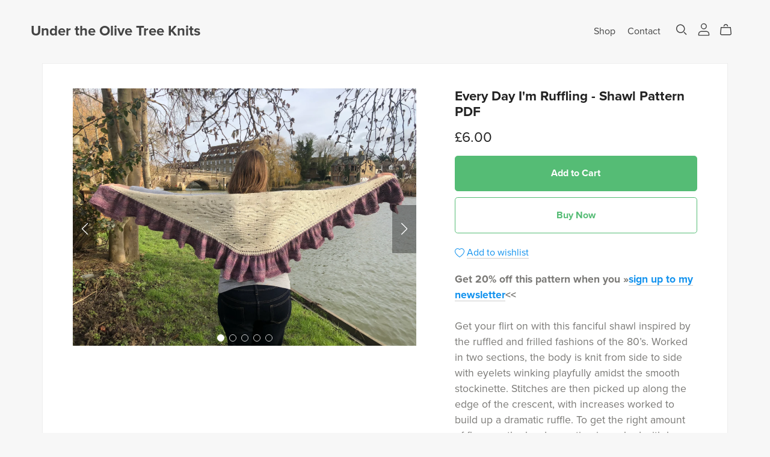

--- FILE ---
content_type: text/html; charset=UTF-8
request_url: https://payhip.com/editorv2_shop_aux/products_are_in_wishlist_ajax?1763920115867
body_size: 291
content:
{"productKeysInWishlist":[],"productKeysAlreadyInBuyerAccount":false,"collabMetaData":{"vlLi":{"hasCollaborators":false}}}

--- FILE ---
content_type: text/css
request_url: https://payhip.com/css/themes/_core/component.css?v=ekpgmj32g
body_size: 2428
content:
/******************************************************************************/
/******************************************************************************/
/******************************************************************************/
/*        					  MEDIA COMPONENT START         				                  */
/******************************************************************************/
/******************************************************************************/
/******************************************************************************/

.media {
  display: block;
  background-color: rgba(var(--color-text-regular), 0.1);
  position: relative;
  overflow: hidden;
}

.media--transparent {
  background-color: transparent;
}

.media > *:not(.zoom):not(.deferred-media-poster-button),
.media model-viewer {
  display: block;
  max-width: 100%;
  position: absolute;
  top: 0;
  left: 0;
  height: 100%;
  width: 100%;
}

.media > img {
  object-fit: cover;
  object-position: center center;
  transition: opacity 0.4s cubic-bezier(0.25, 0.46, 0.45, 0.94);
}

.media--square {
  padding-bottom: 100%;
}

.media--portrait {
  padding-bottom: 125%;
}

.media--landscape {
  padding-bottom: 66.6%;
}

.media--cropped {
  padding-bottom: 56%;
}

.media--16-9 {
  padding-bottom: 56.25%;
}

.media--circle {
  padding-bottom: 100%;
  border-radius: 50%;
}

.media.media--hover-effect > img + img {
  opacity: 0;
}

@media screen and (min-width: 990px) {
  .media--cropped {
    padding-bottom: 63%;
  }
}

deferred-media {
  display: block;
}

/******************************************************************************/
/******************************************************************************/
/******************************************************************************/
/*        					  MEDIA COMPONENT END         					  */
/******************************************************************************/
/******************************************************************************/
/******************************************************************************/

/******************************************************************************/
/******************************************************************************/
/******************************************************************************/
/*        					  CARD COMPONENT START         					                  */
/******************************************************************************/
/******************************************************************************/
/******************************************************************************/

/* For non-Aerosmith themes need hide price and align text in a different way */
.section-wrapper[data-section-setting-show-price="no"] .product-card-wrapper .price-block{
  display: none;
}
.section-wrapper[data-section-setting-text-align="left"] .product-card-wrapper{
    text-align: left;
}
.section-wrapper[data-section-setting-text-align="center"] .product-card-wrapper{
    text-align: center;
}
.section-wrapper[data-section-setting-text-align="right"] .product-card-wrapper{
    text-align: right;
}

.card-wrapper {
  color: inherit;
  height: 100%;
  position: relative;
  text-decoration: none;
}

/* Reset bootstrap default card style */
.card{
	background-color: transparent;
	border: var(--card-border-width) solid rgba(var(--color-text-heading),var(--card-border-opacity));
  /* Bootstrap default card flex direction is 'column' which messes things up */
  flex-direction: row;
}

.card {
  text-decoration: none;
}

.card:not(.ratio) {
  display: flex;
  flex-direction: column;
  height: 100%;
}

.card--card {
  height: 100%;
}

.card--card,
.card--standard .card__inner {
  border-radius: var(--card-corner-radius);
  border: var(--card-border-width) solid rgba(var(--color-text-regular), var(--card-border-opacity));
  position: relative;
  box-sizing: border-box;
}

.card--card:after,
.card--standard .card__inner:after {
  content: '';
  position: absolute;
  width: calc(var(--card-border-width) * 2 + 100%);
  height: calc(var(--card-border-width) * 2 + 100%);
  top: calc(var(--card-border-width) * -1);
  left: calc(var(--card-border-width) * -1);
  z-index: -1;
  border-radius: var(--card-corner-radius);
}

.card .card__inner .card__media {
  overflow: hidden;
  /* Fix for Safari border bug on hover */
  z-index: 0;
  border-radius: calc(var(--card-corner-radius) - var(--card-border-width) - var(--card-image-padding));
}

.card--card .card__inner .card__media {
  border-bottom-right-radius: 0;
  border-bottom-left-radius: 0;
}

.card--standard.card--text {
  background-color: transparent;
}

.card__media,
.card .media {
  bottom: 0;
  position: absolute;
  top: 0;
}

.card .media {
  width: 100%;
}

.card__media {
  margin: var(--card-image-padding);
  width: calc(100% - 2 * var(--card-image-padding));
}

.card--standard .card__media {
  margin: var(--card-image-padding);
}

.card__inner {
  width: 100%;
}

.card--media .card__inner .card__content {
  padding: calc(var(--card-image-padding) + 0.625rem);
  position: relative;
}

.card__content {
  display: grid;
  grid-template-rows: minmax(0,1fr) max-content minmax(0,1fr);
  padding: 0.625rem;
  width: 100%;
  flex-grow: 1;
}

.card__content--auto-margins {
  grid-template-rows: minmax(0,auto) max-content minmax(0,auto);
}

.card__information {
  grid-row-start: 2;
  padding: 0.812rem 0.625rem;
}

.card:not(.ratio) > .card__content {
  grid-template-rows: max-content minmax(0,1fr) max-content auto;
}

@media screen and (min-width: 750px) {
  .card__information {
    padding-bottom: 1.0625rem;
    padding-top: 1.0625rem;
  }
}

.card-badge {
  align-self: flex-end;
  grid-row-start: 3;
  justify-self: flex-start;
}

.card-badge[data-badge-position="top-left"],
.card-badge[data-badge-position="top-right"] {
  align-self: flex-start;
  grid-row-start: 1;
}

.card-badge[data-badge-position="top-right"],
.card-badge[data-badge-position="bottom-right"] {
  justify-self: flex-end;
}

.card > .card__content > .card-badge {
  margin: 0.8125rem;
}

.card__media .media img {
  height: 100%;
  object-fit: cover;
  object-position: center center;
  width: 100%;
}

.card__inner:not(.ratio) > .card__content {
  height: 100%;
}

.card__heading {
  margin-top: 0;
  margin-bottom: 0;
}

.card__heading:last-child {
  margin-bottom: 0;
}

.card--card.card--media > .card__content {
  margin-top: calc(0rem - var(--card-image-padding));
}

.card--standard.card--text a::after,
.card--card .card__heading a::after {
  bottom: calc(var(--card-border-width) * -1);
  left: calc(var(--card-border-width) * -1);
  right: calc(var(--card-border-width) * -1);
  top: calc(var(--card-border-width) * -1);
}

.card__heading a::after {
  bottom: 0;
  content: "";
  left: 0;
  position: absolute;
  right: 0;
  top: 0;
  z-index: 1;
}

.card__heading a:after {
  outline-offset: 0.1875rem;
}

.card__heading a:focus:after {
  box-shadow: 0 0 0 0.1875rem rgb(var(--color-section-background)), 0 0 0.5rem 0.4rem rgba(var(--color-text-regular), 0.3);
  outline: 0.2rem solid rgba(var(--color-text-regular), 0.5);
}

.card__heading a:focus-visible:after {
  box-shadow: 0 0 0 0.1875rem rgb(var(--color-section-background)), 0 0 0.5rem 0.4rem rgba(var(--color-text-regular), 0.3);
  outline: 0.125rem solid rgba(var(--color-text-regular), 0.5);
}

.card__heading a:focus:not(:focus-visible):after {
  box-shadow: none;
  outline: 0;
}

.card__heading a:focus {
  box-shadow: none;
  outline: 0;
}

@media screen and (min-width: 990px) {
  .card .media.media--hover-effect > img:only-child,
  .card-wrapper .media.media--hover-effect > img:only-child,
  .blog-post-list-block .media.media--hover-effect img {
    transition: transform var(--duration-long) ease;
  }

  .card:hover .media.media--hover-effect > img:first-child:only-child,
  .card-wrapper:hover .media.media--hover-effect > img:first-child:only-child,
  .blog-post-list-block .media.media--hover-effect:hover img {
    transform: scale(1.03);
  }

  .card-wrapper:hover
    .media.media--hover-effect
    > img:first-child:not(:only-child) {
    opacity: 0;
  }

  .card-wrapper:hover .media.media--hover-effect > img + img {
    opacity: 1;
    transition: transform var(--duration-long) ease;
    transform: scale(1.03);
  }

  .underline-links-hover:hover a {
    text-decoration: underline;
    text-underline-offset: 0.1875rem;
  }
}

.card--standard.card--media .card__inner .card__information,
.card--standard.card--text > .card__content .card__heading,
.card--standard > .card__content .card-badge,
.card--standard.card--text.article-card > .card__content .card__information,
.card--standard > .card__content .card__caption {
  display: none;
}

.card--standard > .card__content {
  padding: 0;
}

.card--standard > .card__content .card__information {
  padding-left: 0;
  padding-right: 0;
}

.card--card.card--media .card__inner .card__information,
.card--card.card--text .card__inner,
.card--card.card--media > .card__content .card-badge {
  display: none;
}

.card--extend-height {
  height: 100%;
}

.card--extend-height.card--standard.card--text,
.card--extend-height.card--media {
  display: flex;
  flex-direction: column;
}

.card--extend-height.card--standard.card--text .card__inner,
.card--extend-height.card--media .card__inner {
  flex-grow: 1;
}

.card .icon-wrap {
  margin-left: 0.5rem;
  white-space: nowrap;
  transition: transform var(--duration-short) ease;
  overflow: hidden;
}

.card-information > * + * {
  margin-top: 0.3125rem;
}

.card-information {
  width: 100%;
}

.card-information > * {
  line-height: calc(1 + 0.4 / 1);
  color: rgb(var(--color-text-regular));
}

.card-information > .price {
  color: rgb(var(--color-text-regular));
}

.card-information > .rating {
  margin-top: 0.25rem;
}

.card-information
  > *:not(.visually-hidden:first-child)
  + *:not(.rating) {
  margin-top: 0.4375rem;
}

.card-information .caption {
  letter-spacing: 0.0437rem;
}

.card-article-info {
  margin-top: 0.625rem;
}

/* Show price details on hover start */

.card.show-product-details-on-hover > .card__content,
.card.show-product-details-on-hover .card__inner .card-badge{
  display: none;
}

.card.show-product-details-on-hover:hover .card__inner .card__information,
.card.show-product-details-on-hover:hover .card__inner .card-badge{
  display: block;
}

.card .hover-background{
  visibility: hidden;
  pointer-events: none;
  border-radius: calc(var(--card-corner-radius) - var(--card-border-width) - var(--card-image-padding));
}

.card.show-product-details-on-hover:hover .hover-background{
    position: absolute;
    width: 100%;
    height: 100%;
    top: 0;
    left: 0;
    visibility: visible;
}

.card.show-product-details-on-hover .card__inner .card__information,
.card.show-product-details-on-hover .card__inner .card-badge{
  z-index: 100;
}

.card.show-product-details-on-hover .card__inner .card__information *{
  color: inherit;
}

.card.show-product-details-on-hover .card__inner .card__information a:hover{
  text-decoration: none;
}

.card.show-product-details-on-hover .name-price-separator{
  height: 1px;
  width: 24px;
  margin: 0 auto;
  margin-top: 8px;
  margin-bottom: 8px;
}

/* Show product details on hover end */

/******************************************************************************/
/******************************************************************************/
/******************************************************************************/
/*        					  CARD COMPONENT END         					  */
/******************************************************************************/
/******************************************************************************/
/******************************************************************************/

/******************************************************************************/
/******************************************************************************/
/******************************************************************************/
/*        			 DEFERRED MEDIA COMPONENT START         				              */
/******************************************************************************/
/******************************************************************************/
/******************************************************************************/

.deferred-media-poster {
  background-color: transparent;
  border: none;
  cursor: pointer;
  margin: 0;
  padding: 0;
  height: 100%;
  width: 100%;
  overflow: hidden;
}

.media > .deferred-media-poster {
  display: flex;
  align-items: center;
  justify-content: center;
}

.deferred-media-poster img {
  width: auto;
  max-width: 100%;
  height: 100%;
}

.deferred-media {
  overflow: hidden;
}

.deferred-media:not([loaded]) template {
  z-index: -1;
}

.deferred-media[loaded] > .deferred-media-poster {
  display: none;
}

.deferred-media-poster:focus-visible {
  outline: none;
  box-shadow: 0 0 0 var(--media-border-width) rgba(var(--color-text-regular), var(--media-border-opacity)), 0 0 0 calc(var(--media-border-width) + 0.3rem) rgb(var(--color-section-background)),0 0 0 calc(var(--media-border-width) + 0.5rem) rgba(var(--color-text-regular),.5);
  border-radius: calc(var(--media-radius) - var(--media-border-width));
}

.deferred-media-poster:focus {
  outline: none;
  box-shadow: 0 0 0 var(--media-border-width) rgba(var(--color-text-regular), var(--media-border-opacity)), 0 0 0 calc(var(--media-border-width) + 0.3rem) rgb(var(--color-section-background)),0 0 0 calc(var(--media-border-width) + 0.5rem) rgba(var(--color-text-regular),.5);
  border-radius: calc(var(--media-radius) - var(--media-border-width));
}

.deferred-media-poster:focus:not(:focus-visible) {
  outline: 0;
  box-shadow: none;
}

.deferred-media-poster-button {
  background-color: rgb(var(--color-section-background));
  border: 0.1rem solid rgba(var(--color-text-regular), 0.1);
  border-radius: 50%;
  color: rgb(var(--color-text-regular));
  display: flex;
  align-items: center;
  justify-content: center;
  height: 6.2rem;
  width: 6.2rem;
  position: absolute;
  left: 50%;
  top: 50%;
  transform: translate(-50%, -50%) scale(1);
  transition: transform var(--duration-short) ease, color var(--duration-short) ease;
  z-index: 1;
}

.deferred-media-poster-button:hover {
  transform: translate(-50%, -50%) scale(1.1);
}

.deferred-media-poster-button .icon {
  width: 2rem;
  height: 2rem;
}

.deferred-media-poster-button .icon-play {
  margin-left: 0.2rem;
}

/******************************************************************************/
/******************************************************************************/
/******************************************************************************/
/*        			 DEFERRED MEDIA COMPONENT END         				  	            */
/******************************************************************************/
/******************************************************************************/
/******************************************************************************/


--- FILE ---
content_type: text/javascript
request_url: https://payhip.com/js/checkoutv2/embed_comms.js?v=rhmwr132g
body_size: 1270
content:
var EmbedComms = (function($){

    // Constructor
    function EmbedComms() {
        this.init();
    }

    EmbedComms.prototype = {

        init: function()
        {
            this.opts  = this.setOptions();

            this.attachMessageListener();

            this.payhipCookies = Cookies.noConflict();

            this.handleDetectingCookieBug();
        },

        setOptions: function()
        {
            var options = {};

            options.testCookieName = 'payhip_scbt42';

            options.message = {
                cookieBugDetected: 'comms:cookie:bug:detected',
                cookieBugNotDetected: 'comms:cookie:bug:not:detected',
                crossSellDisplay: 'comms:cross:sell:display'
            };

            options.received = {
                detectCookieBug: 'message:sent:comms:detect:cookie:bug',
                determineIfShouldDisplayCrossSell: 'message:sent:comms:determine:if:should:display:cross:sell'
            };

            options.determineIfCrossSellShouldBeDisplayedUrl = '/cross_sell/determine_if_cross_sell_should_be_displayed';

            return options;
        },

        handleDetectingCookieBug: function()
        {
            var action = this.opts.message.cookieBugNotDetected;

            // Check for safari cookie bug on page load
            // https://gist.github.com/iansltx/18caf551baaa60b79206
            if (this.cookieBugDetected()) {
                action = this.opts.message.cookieBugDetected;
            }

            var message = {
                action: action
            };

            this.postMessage(message);
        },

        cookieBugDetected: function()
        {
            this.payhipCookies.set(
                this.opts.testCookieName,
                true,
                // Chrome now changes the way it handles third party cookies
                // "A cookie associated with a cross-site resource at http://payhip.com/ 
                // was set without the `SameSite` attribute. It has been blocked, as Chrome
                // now only delivers cookies with cross-site requests if they are set with 
                // `SameSite=None` and `Secure`
                // https://secure.helpscout.net/conversation/898141968
                {sameSite: 'none', secure: true}
            );

            if (this.payhipCookies.get(this.opts.testCookieName)) {
                return false;
            }
            else {
                return true;
            }
        },

        /**
         * Send an AJAX request
         */
        sendRequest : function(type, formData, url, doneFunc, failFunc)
        {
            $.ajax({
                type: type,
                url: url + '?' + jQuery.now(),
                data: formData,
                cache : false,
                fail: failFunc
            }).done(doneFunc).fail(failFunc);
        },

        postMessage: function(msg)
        {
            window.parent.postMessage(msg, '*');
        },

        determineIfShouldDisplayCrossSellAjaxSuccess: function(data, textStatus, jqXHR)
        {
            var result = $.parseJSON(data);

            if (result.should_display) {

                var message = {
                    action: this.opts.message.crossSellDisplay,
                    callbackData: {
                        triggerProductKeys: result.trigger_product_keys
                    }
                };

                this.postMessage(message);

            }
        },

        determineIfShouldDisplayCrossSellAjaxFail: function(jqXHR, textStatus, errorThrown)
        {
            
        },

        determineIfShouldDisplayCrossSellAjax: function(triggerProductKeys){

            var data = {
                trigger_product_keys: triggerProductKeys
            };

            this.sendRequest(
                'POST', // Don't cache result 
                data, 
                this.opts.determineIfCrossSellShouldBeDisplayedUrl, 
                $.proxy(this.determineIfShouldDisplayCrossSellAjaxSuccess, this),
                $.proxy(this.determineIfShouldDisplayCrossSellAjaxFail, this)
            );

        },

        // Listen for messages
        attachMessageListener: function()
        {
            var that = this;

            window.addEventListener('message', (function(message) {

                if (typeof message.data === 'object' && message.data.action) {

                    var action = message.data.action;
                    var callbackData = typeof message.data.callbackData !== 'undefined' ? message.data.callbackData : {};

                    // message:sent:comms:detect:cookie:bug
                    if (action == that.opts.received.detectCookieBug) {
                        that.handleDetectingCookieBug();
                    }

                    // message:sent:comms:determine:if:should:display:cross:sell
                    if (action == that.opts.received.determineIfShouldDisplayCrossSell) {
                        // triggerProductKeys is array
                        that.determineIfShouldDisplayCrossSellAjax(
                            callbackData.triggerProductKeys
                        );
                    }

                }

            }));

        }

    };

    return EmbedComms;

})(jQuery);

$(function(){
    var embedComms = new EmbedComms();
});

--- FILE ---
content_type: text/javascript
request_url: https://payhip.com/js/thirdparty/nprogress/nprogress.js?v=ekpgmj32g
body_size: 3417
content:
/* NProgress, (c) 2013, 2014 Rico Sta. Cruz - http://ricostacruz.com/nprogress
 * @license MIT */

;(function(root, factory) {

  if (typeof define === 'function' && define.amd) {
    define(factory);
  } else if (typeof exports === 'object') {
    module.exports = factory();
  } else {
    root.NProgress = factory();
  }

})(this, function() {
  var NProgress = {};

  NProgress.version = '0.2.0';

  var Settings = NProgress.settings = {
    minimum: 0.08,
    easing: 'linear',
    positionUsing: '',
    speed: 200,
    trickle: true,
    trickleSpeed: 200,
    showSpinner: true,
    barSelector: '[role="bar"]',
    spinnerSelector: '[role="spinner"]',
    parent: 'body',
    template: '<div class="bar" role="bar"><div class="peg"></div></div><div class="spinner" role="spinner"><div class="spinner-icon"></div></div>'
  };

  /**
   * Updates configuration.
   *
   *     NProgress.configure({
   *       minimum: 0.1
   *     });
   */
  NProgress.configure = function(options) {
    var key, value;
    for (key in options) {
      value = options[key];
      if (value !== undefined && options.hasOwnProperty(key)) Settings[key] = value;
    }

    return this;
  };

  /**
   * Last number.
   */

  NProgress.status = null;

  /**
   * Sets the progress bar status, where `n` is a number from `0.0` to `1.0`.
   *
   *     NProgress.set(0.4);
   *     NProgress.set(1.0);
   */

  NProgress.set = function(n) {
    var started = NProgress.isStarted();

    n = clamp(n, Settings.minimum, 1);
    NProgress.status = (n === 1 ? null : n);

    var progress = NProgress.render(!started),
        bar      = progress.querySelector(Settings.barSelector),
        speed    = Settings.speed,
        ease     = Settings.easing;

    progress.offsetWidth; /* Repaint */

    queue(function(next) {
      // Set positionUsing if it hasn't already been set
      if (Settings.positionUsing === '') Settings.positionUsing = NProgress.getPositioningCSS();

      // Add transition
      css(bar, barPositionCSS(n, speed, ease));

      if (n === 1) {
        // Fade out
        css(progress, {
          transition: 'none',
          opacity: 1
        });
        progress.offsetWidth; /* Repaint */

        setTimeout(function() {
          css(progress, {
            transition: 'all ' + speed + 'ms linear',
            opacity: 0
          });
          setTimeout(function() {
            NProgress.remove();
            next();
          }, speed);
        }, speed);
      } else {
        setTimeout(next, speed);
      }
    });

    return this;
  };

  NProgress.isStarted = function() {
    return typeof NProgress.status === 'number';
  };

  /**
   * Shows the progress bar.
   * This is the same as setting the status to 0%, except that it doesn't go backwards.
   *
   *     NProgress.start();
   *
   */
  NProgress.start = function() {
    if (!NProgress.status) NProgress.set(0);

    var work = function() {
      setTimeout(function() {
        if (!NProgress.status) return;
        NProgress.trickle();
        work();
      }, Settings.trickleSpeed);
    };

    if (Settings.trickle) work();

    return this;
  };

  /**
   * Hides the progress bar.
   * This is the *sort of* the same as setting the status to 100%, with the
   * difference being `done()` makes some placebo effect of some realistic motion.
   *
   *     NProgress.done();
   *
   * If `true` is passed, it will show the progress bar even if its hidden.
   *
   *     NProgress.done(true);
   */

  NProgress.done = function(force) {
    if (!force && !NProgress.status) return this;

    return NProgress.inc(0.3 + 0.5 * Math.random()).set(1);
  };

  /**
   * Increments by a random amount.
   */

  NProgress.inc = function(amount) {
    var n = NProgress.status;

    if (!n) {
      return NProgress.start();
    } else if(n > 1) {
      return;
    } else {
      if (typeof amount !== 'number') {
        if (n >= 0 && n < 0.2) { amount = 0.1; }
        else if (n >= 0.2 && n < 0.5) { amount = 0.04; }
        else if (n >= 0.5 && n < 0.8) { amount = 0.02; }
        else if (n >= 0.8 && n < 0.99) { amount = 0.005; }
        else { amount = 0; }
      }

      n = clamp(n + amount, 0, 0.994);
      return NProgress.set(n);
    }
  };

  NProgress.trickle = function() {
    return NProgress.inc();
  };

  /**
   * Waits for all supplied jQuery promises and
   * increases the progress as the promises resolve.
   *
   * @param $promise jQUery Promise
   */
  (function() {
    var initial = 0, current = 0;

    NProgress.promise = function($promise) {
      if (!$promise || $promise.state() === "resolved") {
        return this;
      }

      if (current === 0) {
        NProgress.start();
      }

      initial++;
      current++;

      $promise.always(function() {
        current--;
        if (current === 0) {
            initial = 0;
            NProgress.done();
        } else {
            NProgress.set((initial - current) / initial);
        }
      });

      return this;
    };

  })();

  /**
   * (Internal) renders the progress bar markup based on the `template`
   * setting.
   */

  NProgress.render = function(fromStart) {
    if (NProgress.isRendered()) return document.getElementById('nprogress');

    addClass(document.documentElement, 'nprogress-busy');

    var progress = document.createElement('div');
    progress.id = 'nprogress';
    progress.innerHTML = Settings.template;

    var bar      = progress.querySelector(Settings.barSelector),
        perc     = fromStart ? '-100' : toBarPerc(NProgress.status || 0),
        parent   = document.querySelector(Settings.parent),
        spinner;

    css(bar, {
      transition: 'all 0 linear',
      transform: 'translate3d(' + perc + '%,0,0)'
    });

    if (!Settings.showSpinner) {
      spinner = progress.querySelector(Settings.spinnerSelector);
      spinner && removeElement(spinner);
    }

    if (parent != document.body) {
      addClass(parent, 'nprogress-custom-parent');
    }

    parent.appendChild(progress);
    return progress;
  };

  /**
   * Removes the element. Opposite of render().
   */

  NProgress.remove = function() {
    removeClass(document.documentElement, 'nprogress-busy');
    removeClass(document.querySelector(Settings.parent), 'nprogress-custom-parent');
    var progress = document.getElementById('nprogress');
    progress && removeElement(progress);
  };

  /**
   * Checks if the progress bar is rendered.
   */

  NProgress.isRendered = function() {
    return !!document.getElementById('nprogress');
  };

  /**
   * Determine which positioning CSS rule to use.
   */

  NProgress.getPositioningCSS = function() {
    // Sniff on document.body.style
    var bodyStyle = document.body.style;

    // Sniff prefixes
    var vendorPrefix = ('WebkitTransform' in bodyStyle) ? 'Webkit' :
                       ('MozTransform' in bodyStyle) ? 'Moz' :
                       ('msTransform' in bodyStyle) ? 'ms' :
                       ('OTransform' in bodyStyle) ? 'O' : '';

    if (vendorPrefix + 'Perspective' in bodyStyle) {
      // Modern browsers with 3D support, e.g. Webkit, IE10
      return 'translate3d';
    } else if (vendorPrefix + 'Transform' in bodyStyle) {
      // Browsers without 3D support, e.g. IE9
      return 'translate';
    } else {
      // Browsers without translate() support, e.g. IE7-8
      return 'margin';
    }
  };

  /**
   * Helpers
   */

  function clamp(n, min, max) {
    if (n < min) return min;
    if (n > max) return max;
    return n;
  }

  /**
   * (Internal) converts a percentage (`0..1`) to a bar translateX
   * percentage (`-100%..0%`).
   */

  function toBarPerc(n) {
    return (-1 + n) * 100;
  }


  /**
   * (Internal) returns the correct CSS for changing the bar's
   * position given an n percentage, and speed and ease from Settings
   */

  function barPositionCSS(n, speed, ease) {
    var barCSS;

    if (Settings.positionUsing === 'translate3d') {
      barCSS = { transform: 'translate3d('+toBarPerc(n)+'%,0,0)' };
    } else if (Settings.positionUsing === 'translate') {
      barCSS = { transform: 'translate('+toBarPerc(n)+'%,0)' };
    } else {
      barCSS = { 'margin-left': toBarPerc(n)+'%' };
    }

    barCSS.transition = 'all '+speed+'ms '+ease;

    return barCSS;
  }

  /**
   * (Internal) Queues a function to be executed.
   */

  var queue = (function() {
    var pending = [];

    function next() {
      var fn = pending.shift();
      if (fn) {
        fn(next);
      }
    }

    return function(fn) {
      pending.push(fn);
      if (pending.length == 1) next();
    };
  })();

  /**
   * (Internal) Applies css properties to an element, similar to the jQuery
   * css method.
   *
   * While this helper does assist with vendor prefixed property names, it
   * does not perform any manipulation of values prior to setting styles.
   */

  var css = (function() {
    var cssPrefixes = [ 'Webkit', 'O', 'Moz', 'ms' ],
        cssProps    = {};

    function camelCase(string) {
      return string.replace(/^-ms-/, 'ms-').replace(/-([\da-z])/gi, function(match, letter) {
        return letter.toUpperCase();
      });
    }

    function getVendorProp(name) {
      var style = document.body.style;
      if (name in style) return name;

      var i = cssPrefixes.length,
          capName = name.charAt(0).toUpperCase() + name.slice(1),
          vendorName;
      while (i--) {
        vendorName = cssPrefixes[i] + capName;
        if (vendorName in style) return vendorName;
      }

      return name;
    }

    function getStyleProp(name) {
      name = camelCase(name);
      return cssProps[name] || (cssProps[name] = getVendorProp(name));
    }

    function applyCss(element, prop, value) {
      prop = getStyleProp(prop);
      element.style[prop] = value;
    }

    return function(element, properties) {
      var args = arguments,
          prop,
          value;

      if (args.length == 2) {
        for (prop in properties) {
          value = properties[prop];
          if (value !== undefined && properties.hasOwnProperty(prop)) applyCss(element, prop, value);
        }
      } else {
        applyCss(element, args[1], args[2]);
      }
    }
  })();

  /**
   * (Internal) Determines if an element or space separated list of class names contains a class name.
   */

  function hasClass(element, name) {
    var list = typeof element == 'string' ? element : classList(element);
    return list.indexOf(' ' + name + ' ') >= 0;
  }

  /**
   * (Internal) Adds a class to an element.
   */

  function addClass(element, name) {
    var oldList = classList(element),
        newList = oldList + name;

    if (hasClass(oldList, name)) return;

    // Trim the opening space.
    element.className = newList.substring(1);
  }

  /**
   * (Internal) Removes a class from an element.
   */

  function removeClass(element, name) {
    var oldList = classList(element),
        newList;

    if (!hasClass(element, name)) return;

    // Replace the class name.
    newList = oldList.replace(' ' + name + ' ', ' ');

    // Trim the opening and closing spaces.
    element.className = newList.substring(1, newList.length - 1);
  }

  /**
   * (Internal) Gets a space separated list of the class names on the element.
   * The list is wrapped with a single space on each end to facilitate finding
   * matches within the list.
   */

  function classList(element) {
    return (' ' + (element && element.className || '') + ' ').replace(/\s+/gi, ' ');
  }

  /**
   * (Internal) Removes an element from the DOM.
   */

  function removeElement(element) {
    element && element.parentNode && element.parentNode.removeChild(element);
  }

  return NProgress;
});